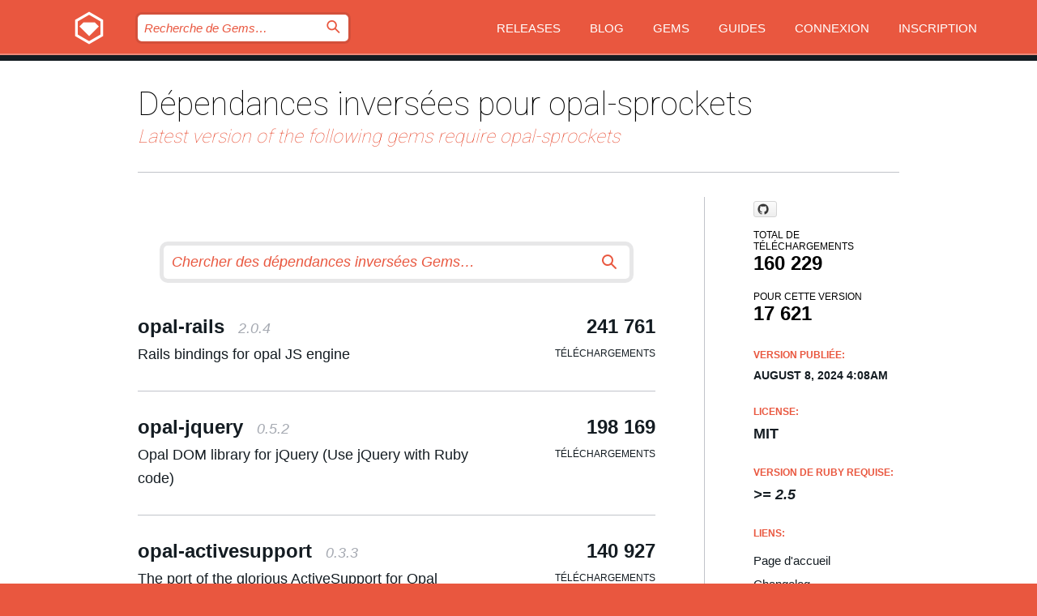

--- FILE ---
content_type: text/html; charset=utf-8
request_url: https://bundler.rubygems.org/gems/opal-sprockets/reverse_dependencies?locale=fr
body_size: 5322
content:
<!DOCTYPE html>
<html lang="fr">
  <head>
    <title>RubyGems.org | votre communauté d&#39;hébergement des gems</title>
    <meta charset="UTF-8">
    <meta content="width=device-width, initial-scale=1, maximum-scale=1, user-scalable=0" name="viewport">
    <meta name="google-site-verification" content="AuesbWQ9MCDMmC1lbDlw25RJzyqWOcDYpuaCjgPxEZY" />
    <link rel="apple-touch-icon" href="/apple-touch-icons/apple-touch-icon.png" />
      <link rel="apple-touch-icon" sizes="57x57" href="/apple-touch-icons/apple-touch-icon-57x57.png" />
      <link rel="apple-touch-icon" sizes="72x72" href="/apple-touch-icons/apple-touch-icon-72x72.png" />
      <link rel="apple-touch-icon" sizes="76x76" href="/apple-touch-icons/apple-touch-icon-76x76.png" />
      <link rel="apple-touch-icon" sizes="114x114" href="/apple-touch-icons/apple-touch-icon-114x114.png" />
      <link rel="apple-touch-icon" sizes="120x120" href="/apple-touch-icons/apple-touch-icon-120x120.png" />
      <link rel="apple-touch-icon" sizes="144x144" href="/apple-touch-icons/apple-touch-icon-144x144.png" />
      <link rel="apple-touch-icon" sizes="152x152" href="/apple-touch-icons/apple-touch-icon-152x152.png" />
      <link rel="apple-touch-icon" sizes="180x180" href="/apple-touch-icons/apple-touch-icon-180x180.png" />
    <link rel="mask-icon" href="/rubygems_logo.svg" color="#e9573f">
    <link rel="fluid-icon" href="/fluid-icon.png"/>
    <link rel="search" type="application/opensearchdescription+xml" title="RubyGems.org" href="/opensearch.xml">
    <link rel="shortcut icon" href="/favicon.ico" type="image/x-icon">
    <link rel="stylesheet" href="/assets/application-fda27980.css" />
    <link href="https://fonts.gstatic.com" rel="preconnect" crossorigin>
    <link href='https://fonts.googleapis.com/css?family=Roboto:100&amp;subset=greek,latin,cyrillic,latin-ext' rel='stylesheet' type='text/css'>
    
<link rel="alternate" type="application/atom+xml" href="https://feeds.feedburner.com/gemcutter-latest" title="RubyGems.org | Derniers Gems">

    <meta name="csrf-param" content="authenticity_token" />
<meta name="csrf-token" content="hQsNuBLsPaYE6KjDt0GTcNBw_vkpBPECwRxTondzvZbllAkgfdde4lNdy651qchwBT6SSbUmioF5mhDWwDcl4Q" />
    
    <script type="importmap" data-turbo-track="reload">{
  "imports": {
    "jquery": "/assets/jquery-15a62848.js",
    "@rails/ujs": "/assets/@rails--ujs-2089e246.js",
    "application": "/assets/application-ae34b86d.js",
    "@hotwired/turbo-rails": "/assets/turbo.min-ad2c7b86.js",
    "@hotwired/stimulus": "/assets/@hotwired--stimulus-132cbc23.js",
    "@hotwired/stimulus-loading": "/assets/stimulus-loading-1fc53fe7.js",
    "@stimulus-components/clipboard": "/assets/@stimulus-components--clipboard-d9c44ea9.js",
    "@stimulus-components/dialog": "/assets/@stimulus-components--dialog-74866932.js",
    "@stimulus-components/reveal": "/assets/@stimulus-components--reveal-77f6cb39.js",
    "@stimulus-components/checkbox-select-all": "/assets/@stimulus-components--checkbox-select-all-e7db6a97.js",
    "github-buttons": "/assets/github-buttons-3337d207.js",
    "webauthn-json": "/assets/webauthn-json-74adc0e8.js",
    "avo.custom": "/assets/avo.custom-4b185d31.js",
    "stimulus-rails-nested-form": "/assets/stimulus-rails-nested-form-3f712873.js",
    "local-time": "/assets/local-time-a331fc59.js",
    "src/oidc_api_key_role_form": "/assets/src/oidc_api_key_role_form-223a59d4.js",
    "src/pages": "/assets/src/pages-64095f36.js",
    "src/transitive_dependencies": "/assets/src/transitive_dependencies-9280dc42.js",
    "src/webauthn": "/assets/src/webauthn-a8b5ca04.js",
    "controllers/application": "/assets/controllers/application-e33ffaa8.js",
    "controllers/autocomplete_controller": "/assets/controllers/autocomplete_controller-e9f78a76.js",
    "controllers/counter_controller": "/assets/controllers/counter_controller-b739ef1d.js",
    "controllers/dialog_controller": "/assets/controllers/dialog_controller-c788489b.js",
    "controllers/dropdown_controller": "/assets/controllers/dropdown_controller-baaf189b.js",
    "controllers/dump_controller": "/assets/controllers/dump_controller-5d671745.js",
    "controllers/exclusive_checkbox_controller": "/assets/controllers/exclusive_checkbox_controller-c624394a.js",
    "controllers/gem_scope_controller": "/assets/controllers/gem_scope_controller-9c330c45.js",
    "controllers": "/assets/controllers/index-236ab973.js",
    "controllers/nav_controller": "/assets/controllers/nav_controller-8f4ea870.js",
    "controllers/onboarding_name_controller": "/assets/controllers/onboarding_name_controller-a65c65ec.js",
    "controllers/radio_reveal_controller": "/assets/controllers/radio_reveal_controller-41774e15.js",
    "controllers/recovery_controller": "/assets/controllers/recovery_controller-b051251b.js",
    "controllers/reveal_controller": "/assets/controllers/reveal_controller-a90af4d9.js",
    "controllers/reveal_search_controller": "/assets/controllers/reveal_search_controller-8dc44279.js",
    "controllers/scroll_controller": "/assets/controllers/scroll_controller-07f12b0d.js",
    "controllers/search_controller": "/assets/controllers/search_controller-79d09057.js",
    "controllers/stats_controller": "/assets/controllers/stats_controller-5bae7b7f.js"
  }
}</script>
<link rel="modulepreload" href="/assets/jquery-15a62848.js" nonce="50c92ad2d445d7ed10259adcfccde2d7">
<link rel="modulepreload" href="/assets/@rails--ujs-2089e246.js" nonce="50c92ad2d445d7ed10259adcfccde2d7">
<link rel="modulepreload" href="/assets/application-ae34b86d.js" nonce="50c92ad2d445d7ed10259adcfccde2d7">
<link rel="modulepreload" href="/assets/turbo.min-ad2c7b86.js" nonce="50c92ad2d445d7ed10259adcfccde2d7">
<link rel="modulepreload" href="/assets/@hotwired--stimulus-132cbc23.js" nonce="50c92ad2d445d7ed10259adcfccde2d7">
<link rel="modulepreload" href="/assets/stimulus-loading-1fc53fe7.js" nonce="50c92ad2d445d7ed10259adcfccde2d7">
<link rel="modulepreload" href="/assets/@stimulus-components--clipboard-d9c44ea9.js" nonce="50c92ad2d445d7ed10259adcfccde2d7">
<link rel="modulepreload" href="/assets/@stimulus-components--dialog-74866932.js" nonce="50c92ad2d445d7ed10259adcfccde2d7">
<link rel="modulepreload" href="/assets/@stimulus-components--reveal-77f6cb39.js" nonce="50c92ad2d445d7ed10259adcfccde2d7">
<link rel="modulepreload" href="/assets/@stimulus-components--checkbox-select-all-e7db6a97.js" nonce="50c92ad2d445d7ed10259adcfccde2d7">
<link rel="modulepreload" href="/assets/github-buttons-3337d207.js" nonce="50c92ad2d445d7ed10259adcfccde2d7">
<link rel="modulepreload" href="/assets/webauthn-json-74adc0e8.js" nonce="50c92ad2d445d7ed10259adcfccde2d7">
<link rel="modulepreload" href="/assets/local-time-a331fc59.js" nonce="50c92ad2d445d7ed10259adcfccde2d7">
<link rel="modulepreload" href="/assets/src/oidc_api_key_role_form-223a59d4.js" nonce="50c92ad2d445d7ed10259adcfccde2d7">
<link rel="modulepreload" href="/assets/src/pages-64095f36.js" nonce="50c92ad2d445d7ed10259adcfccde2d7">
<link rel="modulepreload" href="/assets/src/transitive_dependencies-9280dc42.js" nonce="50c92ad2d445d7ed10259adcfccde2d7">
<link rel="modulepreload" href="/assets/src/webauthn-a8b5ca04.js" nonce="50c92ad2d445d7ed10259adcfccde2d7">
<link rel="modulepreload" href="/assets/controllers/application-e33ffaa8.js" nonce="50c92ad2d445d7ed10259adcfccde2d7">
<link rel="modulepreload" href="/assets/controllers/autocomplete_controller-e9f78a76.js" nonce="50c92ad2d445d7ed10259adcfccde2d7">
<link rel="modulepreload" href="/assets/controllers/counter_controller-b739ef1d.js" nonce="50c92ad2d445d7ed10259adcfccde2d7">
<link rel="modulepreload" href="/assets/controllers/dialog_controller-c788489b.js" nonce="50c92ad2d445d7ed10259adcfccde2d7">
<link rel="modulepreload" href="/assets/controllers/dropdown_controller-baaf189b.js" nonce="50c92ad2d445d7ed10259adcfccde2d7">
<link rel="modulepreload" href="/assets/controllers/dump_controller-5d671745.js" nonce="50c92ad2d445d7ed10259adcfccde2d7">
<link rel="modulepreload" href="/assets/controllers/exclusive_checkbox_controller-c624394a.js" nonce="50c92ad2d445d7ed10259adcfccde2d7">
<link rel="modulepreload" href="/assets/controllers/gem_scope_controller-9c330c45.js" nonce="50c92ad2d445d7ed10259adcfccde2d7">
<link rel="modulepreload" href="/assets/controllers/index-236ab973.js" nonce="50c92ad2d445d7ed10259adcfccde2d7">
<link rel="modulepreload" href="/assets/controllers/nav_controller-8f4ea870.js" nonce="50c92ad2d445d7ed10259adcfccde2d7">
<link rel="modulepreload" href="/assets/controllers/onboarding_name_controller-a65c65ec.js" nonce="50c92ad2d445d7ed10259adcfccde2d7">
<link rel="modulepreload" href="/assets/controllers/radio_reveal_controller-41774e15.js" nonce="50c92ad2d445d7ed10259adcfccde2d7">
<link rel="modulepreload" href="/assets/controllers/recovery_controller-b051251b.js" nonce="50c92ad2d445d7ed10259adcfccde2d7">
<link rel="modulepreload" href="/assets/controllers/reveal_controller-a90af4d9.js" nonce="50c92ad2d445d7ed10259adcfccde2d7">
<link rel="modulepreload" href="/assets/controllers/reveal_search_controller-8dc44279.js" nonce="50c92ad2d445d7ed10259adcfccde2d7">
<link rel="modulepreload" href="/assets/controllers/scroll_controller-07f12b0d.js" nonce="50c92ad2d445d7ed10259adcfccde2d7">
<link rel="modulepreload" href="/assets/controllers/search_controller-79d09057.js" nonce="50c92ad2d445d7ed10259adcfccde2d7">
<link rel="modulepreload" href="/assets/controllers/stats_controller-5bae7b7f.js" nonce="50c92ad2d445d7ed10259adcfccde2d7">
<script type="module" nonce="50c92ad2d445d7ed10259adcfccde2d7">import "application"</script>
  </head>

  <body class="" data-controller="nav" data-nav-expanded-class="mobile-nav-is-expanded">
    <!-- Top banner -->

    <!-- Policies acknowledgment banner -->
    

    <header class="header header--interior" data-nav-target="header collapse">
      <div class="l-wrap--header">
        <a title="RubyGems" class="header__logo-wrap" data-nav-target="logo" href="/">
          <span class="header__logo" data-icon="⬡">⬢</span>
          <span class="t-hidden">RubyGems</span>
</a>        <a class="header__club-sandwich" href="#" data-action="nav#toggle focusin->nav#focus mousedown->nav#mouseDown click@window->nav#hide">
          <span class="t-hidden">Navigation menu</span>
        </a>

        <div class="header__nav-links-wrap">
          <div class="header__search-wrap" role="search">
  <form data-controller="autocomplete" data-autocomplete-selected-class="selected" action="/search" accept-charset="UTF-8" method="get">
    <input type="search" name="query" id="query" placeholder="Recherche de Gems&hellip;" class="header__search" autocomplete="off" aria-autocomplete="list" data-autocomplete-target="query" data-action="autocomplete#suggest keydown.down-&gt;autocomplete#next keydown.up-&gt;autocomplete#prev keydown.esc-&gt;autocomplete#hide keydown.enter-&gt;autocomplete#clear click@window-&gt;autocomplete#hide focus-&gt;autocomplete#suggest blur-&gt;autocomplete#hide" data-nav-target="search" />

    <ul class="suggest-list" role="listbox" data-autocomplete-target="suggestions"></ul>

    <template id="suggestion" data-autocomplete-target="template">
      <li class="menu-item" role="option" tabindex="-1" data-autocomplete-target="item" data-action="click->autocomplete#choose mouseover->autocomplete#highlight"></li>
    </template>

    <label id="querylabel" for="query">
      <span class="t-hidden">Recherche de Gems&hellip;</span>
</label>
    <input type="submit" value="⌕" id="search_submit" class="header__search__icon" aria-labelledby="querylabel" data-disable-with="⌕" />

</form></div>


          <nav class="header__nav-links" data-controller="dropdown">

            <a class="header__nav-link " href="https://bundler.rubygems.org/releases">Releases</a>
            <a class="header__nav-link" href="https://blog.rubygems.org">Blog</a>

              <a class="header__nav-link" href="/gems">Gems</a>

            <a class="header__nav-link" href="https://guides.rubygems.org">Guides</a>

              <a class="header__nav-link " href="/sign_in">Connexion</a>
                <a class="header__nav-link " href="/sign_up">Inscription</a>
          </nav>
        </div>
      </div>
    </header>



    <main class="main--interior" data-nav-target="collapse">
        <div class="l-wrap--b">
            <h1 class="t-display page__heading page__heading--small">
    Dépendances inversées pour opal-sprockets
    <i class="page__subheading page__subheading--block">Latest version of the following gems require opal-sprockets</i>
  </h1>

          
<div class="l-overflow">
    <div class="l-colspan--l colspan--l--has-border">
      <header class="push push--bottom-s">
        <form id="rdeps-search" class="home__search-wrap" action="/gems/opal-sprockets/reverse_dependencies" accept-charset="UTF-8" method="get">
  <input type="search" name="rdeps_query" id="rdeps_query" placeholder="Chercher des dépendances inversées Gems&hellip;" class="home__search" />
  <label for="rdeps_query">
    <span class="t-hidden">Chercher des dépendances inversées Gems&hellip;</span>
</label>  <input type="submit" value="⌕" id="rdeps_search_submit" class="home__search__icon" data-disable-with="⌕" />
</form>
      </header>

      <div class="reverse__dependencies">
        <a class="gems__gem" href="/gems/opal-rails">
  <span class="gems__gem__info">
    <h2 class="gems__gem__name">
      opal-rails
      <span class="gems__gem__version">2.0.4</span>
    </h2>
    <p class="gems__gem__desc t-text">Rails bindings for opal JS engine</p>
  </span>
  <p class="gems__gem__downloads__count">
    241 761
    <span class="gems__gem__downloads__heading">
      Téléchargements
    </span>
  </p>
</a><a class="gems__gem" href="/gems/opal-jquery">
  <span class="gems__gem__info">
    <h2 class="gems__gem__name">
      opal-jquery
      <span class="gems__gem__version">0.5.2</span>
    </h2>
    <p class="gems__gem__desc t-text">Opal DOM library for jQuery (Use jQuery with Ruby code)</p>
  </span>
  <p class="gems__gem__downloads__count">
    198 169
    <span class="gems__gem__downloads__heading">
      Téléchargements
    </span>
  </p>
</a><a class="gems__gem" href="/gems/opal-activesupport">
  <span class="gems__gem__info">
    <h2 class="gems__gem__name">
      opal-activesupport
      <span class="gems__gem__version">0.3.3</span>
    </h2>
    <p class="gems__gem__desc t-text">The port of the glorious ActiveSupport for Opal</p>
  </span>
  <p class="gems__gem__downloads__count">
    140 927
    <span class="gems__gem__downloads__heading">
      Téléchargements
    </span>
  </p>
</a><a class="gems__gem" href="/gems/opal-spec">
  <span class="gems__gem__info">
    <h2 class="gems__gem__name">
      opal-spec
      <span class="gems__gem__version">0.3.2</span>
    </h2>
    <p class="gems__gem__desc t-text">Opal compatible spec library</p>
  </span>
  <p class="gems__gem__downloads__count">
    105 431
    <span class="gems__gem__downloads__heading">
      Téléchargements
    </span>
  </p>
</a><a class="gems__gem" href="/gems/gamefic">
  <span class="gems__gem__info">
    <h2 class="gems__gem__name">
      gamefic
      <span class="gems__gem__version">4.2.0</span>
    </h2>
    <p class="gems__gem__desc t-text">An adventure game and interactive fiction framework</p>
  </span>
  <p class="gems__gem__downloads__count">
    82 778
    <span class="gems__gem__downloads__heading">
      Téléchargements
    </span>
  </p>
</a><a class="gems__gem" href="/gems/gamefic-sdk">
  <span class="gems__gem__info">
    <h2 class="gems__gem__name">
      gamefic-sdk
      <span class="gems__gem__version">4.1.2</span>
    </h2>
    <p class="gems__gem__desc t-text">Development and command-line tools for Gamefic</p>
  </span>
  <p class="gems__gem__downloads__count">
    57 124
    <span class="gems__gem__downloads__heading">
      Téléchargements
    </span>
  </p>
</a><a class="gems__gem" href="/gems/opal-haml">
  <span class="gems__gem__info">
    <h2 class="gems__gem__name">
      opal-haml
      <span class="gems__gem__version">0.5.1</span>
    </h2>
    <p class="gems__gem__desc t-text">Run Haml templates client-side with Opal.</p>
  </span>
  <p class="gems__gem__downloads__count">
    40 399
    <span class="gems__gem__downloads__heading">
      Téléchargements
    </span>
  </p>
</a><a class="gems__gem" href="/gems/kame-remocon">
  <span class="gems__gem__info">
    <h2 class="gems__gem__name">
      kame-remocon
      <span class="gems__gem__version">0.2.9</span>
    </h2>
    <p class="gems__gem__desc t-text">This is a remote controller to command for the turtle draw graphics.</p>
  </span>
  <p class="gems__gem__downloads__count">
    32 291
    <span class="gems__gem__downloads__heading">
      Téléchargements
    </span>
  </p>
</a><a class="gems__gem" href="/gems/opal-async">
  <span class="gems__gem__info">
    <h2 class="gems__gem__name">
      opal-async
      <span class="gems__gem__version">1.4.1</span>
    </h2>
    <p class="gems__gem__desc t-text">Provides non-blocking tasks and enumerators for Opal.</p>
  </span>
  <p class="gems__gem__downloads__count">
    21 576
    <span class="gems__gem__downloads__heading">
      Téléchargements
    </span>
  </p>
</a><a class="gems__gem" href="/gems/gamefic-standard">
  <span class="gems__gem__info">
    <h2 class="gems__gem__name">
      gamefic-standard
      <span class="gems__gem__version">4.0.1</span>
    </h2>
    <p class="gems__gem__desc t-text">A collection of components for building games and interactive fiction in Gamefic.</p>
  </span>
  <p class="gems__gem__downloads__count">
    14 599
    <span class="gems__gem__downloads__heading">
      Téléchargements
    </span>
  </p>
</a><a class="gems__gem" href="/gems/opal-all">
  <span class="gems__gem__info">
    <h2 class="gems__gem__name">
      opal-all
      <span class="gems__gem__version">0.0.2</span>
    </h2>
    <p class="gems__gem__desc t-text">This gem simply includes opal, opal-rails, opal-jquery, opal-sprockets and opal-actives...</p>
  </span>
  <p class="gems__gem__downloads__count">
    6 964
    <span class="gems__gem__downloads__heading">
      Téléchargements
    </span>
  </p>
</a><a class="gems__gem" href="/gems/opal-erubi">
  <span class="gems__gem__info">
    <h2 class="gems__gem__name">
      opal-erubi
      <span class="gems__gem__version">2.0.1</span>
    </h2>
    <p class="gems__gem__desc t-text">Run Erubi templates client-side with Opal.</p>
  </span>
  <p class="gems__gem__downloads__count">
    6 244
    <span class="gems__gem__downloads__heading">
      Téléchargements
    </span>
  </p>
</a><a class="gems__gem" href="/gems/opal-erubi">
  <span class="gems__gem__info">
    <h2 class="gems__gem__name">
      opal-erubi
      <span class="gems__gem__version">2.0.1</span>
    </h2>
    <p class="gems__gem__desc t-text">Run Erubi templates client-side with Opal.</p>
  </span>
  <p class="gems__gem__downloads__count">
    6 244
    <span class="gems__gem__downloads__heading">
      Téléchargements
    </span>
  </p>
</a><a class="gems__gem" href="/gems/gamefic-what">
  <span class="gems__gem__info">
    <h2 class="gems__gem__name">
      gamefic-what
      <span class="gems__gem__version">2.0.0</span>
    </h2>
    <p class="gems__gem__desc t-text">A Gamefic extension for expanding commands with an additional argument</p>
  </span>
  <p class="gems__gem__downloads__count">
    2 000
    <span class="gems__gem__downloads__heading">
      Téléchargements
    </span>
  </p>
</a><a class="gems__gem" href="/gems/gamefic-numerical">
  <span class="gems__gem__info">
    <h2 class="gems__gem__name">
      gamefic-numerical
      <span class="gems__gem__version">0.1.0</span>
    </h2>
    <p class="gems__gem__desc t-text">A Gamefic extension to enable text representations of numbers.</p>
  </span>
  <p class="gems__gem__downloads__count">
    1 837
    <span class="gems__gem__downloads__heading">
      Téléchargements
    </span>
  </p>
</a><a class="gems__gem" href="/gems/gamefic-grammar">
  <span class="gems__gem__info">
    <h2 class="gems__gem__name">
      gamefic-grammar
      <span class="gems__gem__version">1.1.0</span>
    </h2>
    <p class="gems__gem__desc t-text">English grammar rules for Gamefic entities.</p>
  </span>
  <p class="gems__gem__downloads__count">
    1 429
    <span class="gems__gem__downloads__heading">
      Téléchargements
    </span>
  </p>
</a><a class="gems__gem" href="/gems/gamefic-commodities">
  <span class="gems__gem__info">
    <h2 class="gems__gem__name">
      gamefic-commodities
      <span class="gems__gem__version">0.1.0</span>
    </h2>
    <p class="gems__gem__desc t-text">A Commodity entity for Gamefic.</p>
  </span>
  <p class="gems__gem__downloads__count">
    663
    <span class="gems__gem__downloads__heading">
      Téléchargements
    </span>
  </p>
</a><a class="gems__gem" href="/gems/gamefic-overlookable">
  <span class="gems__gem__info">
    <h2 class="gems__gem__name">
      gamefic-overlookable
      <span class="gems__gem__version">1.0.0</span>
    </h2>
    <p class="gems__gem__desc t-text">A Gamefic library for easy implementation of insignificant entities.</p>
  </span>
  <p class="gems__gem__downloads__count">
    645
    <span class="gems__gem__downloads__heading">
      Téléchargements
    </span>
  </p>
</a><a class="gems__gem" href="/gems/gamefic-ideas">
  <span class="gems__gem__info">
    <h2 class="gems__gem__name">
      gamefic-ideas
      <span class="gems__gem__version">0.1.0</span>
    </h2>
    <p class="gems__gem__desc t-text">A Gamefic extension for queryable abstract ideas.</p>
  </span>
  <p class="gems__gem__downloads__count">
    567
    <span class="gems__gem__downloads__heading">
      Téléchargements
    </span>
  </p>
</a>
      </div>
      <nav class="pagination">
  
  
</nav>

    </div>
  <div class="gem__aside l-col--r--pad">
    <span class="github-btn" data-user="opal" data-repo="opal-sprockets" data-type="star" data-count="true" data-size="large">
  <a class="gh-btn" href="#" rel="noopener noreferrer" target="_blank">
    <span class="gh-ico" aria-hidden="true"></span>
    <span class="gh-text"></span>
  </a>
  <a class="gh-count" href="#" rel="noopener noreferrer" target="_blank" aria-hidden="true"></a>
</span>
  <div class="gem__downloads-wrap" data-href="/api/v1/downloads/opal-sprockets-1.0.4.json">
    <h2 class="gem__downloads__heading t-text--s">
      Total de téléchargements
      <span class="gem__downloads">160 229</span>
    </h2>
    <h2 class="gem__downloads__heading t-text--s">
      Pour cette version
      <span class="gem__downloads">17 621</span>
    </h2>
  </div>

  <h2 class="gem__ruby-version__heading t-list__heading">
    Version publiée:
    <span class="gem__rubygem-version-age">
      <p><time datetime="2024-08-08T04:08:27Z" data-local="time-ago">August  8, 2024  4:08am</time></p>
    </span>
  </h2>

  <h2 class="gem__ruby-version__heading t-list__heading">
    License:
    <span class="gem__ruby-version">
      <p>MIT</p>
    </span>
  </h2>
  <h2 class="gem__ruby-version__heading t-list__heading">
    Version de Ruby requise:
    <i class="gem__ruby-version">
        &gt;= 2.5
    </i>
  </h2>
  <h3 class="t-list__heading">Liens:</h3>
  <div class="t-list__items">
      <a rel="nofollow" class="gem__link t-list__item" id="home" href="https://github.com/opal/opal-sprockets#readme">Page d&#39;accueil</a>
      <a rel="nofollow" class="gem__link t-list__item" id="changelog" href="https://github.com/opal/opal-sprockets/blob/master/CHANGELOG.md">Changelog</a>
      <a rel="nofollow" class="gem__link t-list__item" id="code" href="https://github.com/opal/opal-sprockets">Code Source</a>
      <a rel="nofollow" class="gem__link t-list__item" id="download" href="/downloads/opal-sprockets-1.0.4.gem">Télécharger</a>
    <a class="gem__link t-list__item" href="https://my.diffend.io/gems/opal-sprockets/prev/1.0.4">Review changes</a>
    <a class="gem__link t-list__item" id="badge" href="https://badge.fury.io/rb/opal-sprockets/install">Badge</a>
    <a class="toggler gem__link t-list__item" id="subscribe" href="/sign_in">Abonnement</a>
    <a class="gem__link t-list__item" id="rss" href="/gems/opal-sprockets/versions.atom">RSS</a>
    <a class="gem__link t-list__item" href="mailto:support@rubygems.org?subject=Reporting Abuse on opal-sprockets">Signaler un abus</a>
    <a rel="nofollow" class="gem__link t-list__item" id="reverse_dependencies" href="/gems/opal-sprockets/reverse_dependencies">Reverse dependencies</a>
    
    
    
    
    
  </div>
</div>

</div>

        </div>
    </main>

    <footer class="footer" data-nav-target="collapse">
      <div class="l-wrap--footer">
        <div class="l-overflow">
          <div class="nav--v l-col--r--pad">
            <a class="nav--v__link--footer" href="https://status.rubygems.org">Statut</a>
            <a class="nav--v__link--footer" href="https://uptime.rubygems.org">Uptime</a>
            <a class="nav--v__link--footer" href="https://github.com/rubygems/rubygems.org">Code</a>
            <a class="nav--v__link--footer" href="/pages/data">Données</a>
            <a class="nav--v__link--footer" href="/stats">Stats</a>
            <a class="nav--v__link--footer" href="https://guides.rubygems.org/contributing/">Contribuer</a>
              <a class="nav--v__link--footer" href="/pages/about">À propos</a>
            <a class="nav--v__link--footer" href="mailto:support@rubygems.org">Aide</a>
            <a class="nav--v__link--footer" href="https://guides.rubygems.org/rubygems-org-api">API</a>
            <a class="nav--v__link--footer" href="/policies">Policies</a>
            <a class="nav--v__link--footer" href="/pages/supporters">Support Us</a>
              <a class="nav--v__link--footer" href="/pages/security">Security</a>
          </div>
          <div class="l-colspan--l colspan--l--has-border">
            <div class="footer__about">
              <p>
                RubyGems.org est le service d&rsquo;hébergement de la communauté Ruby. Publiez vos gems instantanément et utilisez-les. Utilisez l'API pour interagir et trouver des informations sur les gems disponibles. Contribuez et améliorez ce site avec nous !
              </p>
              <p>
                RubyGems.org est rendu possible grâce à un partenariat avec la communauté Ruby au sens large. <a href="https://www.fastly.com/">Fastly</a> fournisseur de bande passante et du support CDN, <a href="https://www.rubycentral.org/">Ruby Central</a> qui couvre les frais d'infrastructure, et qui finance le développement et l'administration des serveurs. <a href="/pages/supporters">Apprenez en plus sur nos sponsors et comment ils travaillent entre eux.</a>
              </p>
            </div>
          </div>
        </div>
      </div>
      <div class="footer__sponsors">
        <a class="footer__sponsor footer__sponsor__ruby_central" href="https://rubycentral.org/open-source/" target="_blank" rel="noopener">
          Operated by
          <span class="t-hidden">Ruby Central</span>
        </a>
        <a class="footer__sponsor footer__sponsor__dockyard" href="https://dockyard.com/ruby-on-rails-consulting" target="_blank" rel="noopener">
          Design par
          <span class="t-hidden">DockYard</span>
        </a>
        <a class="footer__sponsor footer__sponsor__aws" href="https://aws.amazon.com/" target="_blank" rel="noopener">
          Hébergé par
          <span class="t-hidden">AWS</span>
        </a>
        <a class="footer__sponsor footer__sponsor__dnsimple" href="https://dnsimple.link/resolving-rubygems" target="_blank" rel="noopener">
          Résolu par
          <span class="t-hidden">DNSimple</span>
        </a>
        <a class="footer__sponsor footer__sponsor__datadog" href="https://www.datadoghq.com/" target="_blank" rel="noopener">
          Monitoring par
          <span class="t-hidden">Datadog</span>
        </a>
        <a class="footer__sponsor footer__sponsor__fastly" href="https://www.fastly.com/customers/ruby-central" target="_blank" rel="noopener">
          Gems mis à disposition par
          <span class="t-hidden">Fastly</span>
        </a>
        <a class="footer__sponsor footer__sponsor__honeybadger" href="https://www.honeybadger.io/" target="_blank" rel="noopener">
          Monitoring par
          <span class="t-hidden">Honeybadger</span>
        </a>
        <a class="footer__sponsor footer__sponsor__mend" href="https://mend.io/" target="_blank" rel="noopener">
          Secured by
          <span class="t-hidden">Mend.io</span>
        </a>
      </div>
      <div class="footer__language_selector">
          <div class="footer__language">
            <a class="nav--v__link--footer" href="/gems/opal-sprockets/reverse_dependencies?locale=en">English</a>
          </div>
          <div class="footer__language">
            <a class="nav--v__link--footer" href="/gems/opal-sprockets/reverse_dependencies?locale=nl">Nederlands</a>
          </div>
          <div class="footer__language">
            <a class="nav--v__link--footer" href="/gems/opal-sprockets/reverse_dependencies?locale=zh-CN">简体中文</a>
          </div>
          <div class="footer__language">
            <a class="nav--v__link--footer" href="/gems/opal-sprockets/reverse_dependencies?locale=zh-TW">正體中文</a>
          </div>
          <div class="footer__language">
            <a class="nav--v__link--footer" href="/gems/opal-sprockets/reverse_dependencies?locale=pt-BR">Português do Brasil</a>
          </div>
          <div class="footer__language">
            <a class="nav--v__link--footer" href="/gems/opal-sprockets/reverse_dependencies?locale=fr">Français</a>
          </div>
          <div class="footer__language">
            <a class="nav--v__link--footer" href="/gems/opal-sprockets/reverse_dependencies?locale=es">Español</a>
          </div>
          <div class="footer__language">
            <a class="nav--v__link--footer" href="/gems/opal-sprockets/reverse_dependencies?locale=de">Deutsch</a>
          </div>
          <div class="footer__language">
            <a class="nav--v__link--footer" href="/gems/opal-sprockets/reverse_dependencies?locale=ja">日本語</a>
          </div>
      </div>
    </footer>
    
    <script type="text/javascript" defer src="https://www.fastly-insights.com/insights.js?k=3e63c3cd-fc37-4b19-80b9-65ce64af060a"></script>
  </body>
</html>
